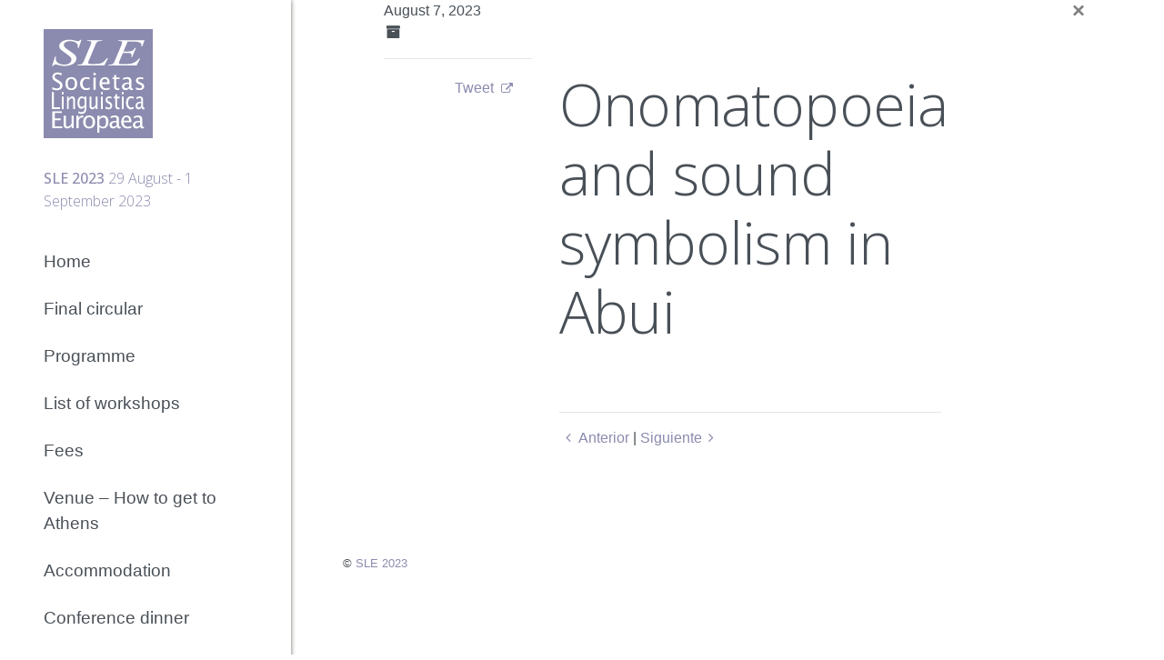

--- FILE ---
content_type: text/html; charset=UTF-8
request_url: https://societaslinguistica.eu/sle2023/schedule-item/onomatopoeia-and-sound-symbolism-in-abui/
body_size: 7312
content:
<!doctype html>
<html lang="en-US">
<head>
	<meta charset="UTF-8">
	<meta name="viewport" content="width=device-width, initial-scale=1">
	<link rel="profile" href="http://gmpg.org/xfn/11">

	<meta name='robots' content='index, follow, max-image-preview:large, max-snippet:-1, max-video-preview:-1' />

	<!-- This site is optimized with the Yoast SEO plugin v23.1 - https://yoast.com/wordpress/plugins/seo/ -->
	<title>Onomatopoeia and sound symbolism in Abui - SLE 2023</title>
	<link rel="canonical" href="https://societaslinguistica.eu/sle2023/schedule-item/onomatopoeia-and-sound-symbolism-in-abui/" />
	<meta property="og:locale" content="en_US" />
	<meta property="og:type" content="article" />
	<meta property="og:title" content="Onomatopoeia and sound symbolism in Abui - SLE 2023" />
	<meta property="og:url" content="https://societaslinguistica.eu/sle2023/schedule-item/onomatopoeia-and-sound-symbolism-in-abui/" />
	<meta property="og:site_name" content="SLE 2023" />
	<meta name="twitter:card" content="summary_large_image" />
	<script type="application/ld+json" class="yoast-schema-graph">{"@context":"https://schema.org","@graph":[{"@type":"WebPage","@id":"https://societaslinguistica.eu/sle2023/schedule-item/onomatopoeia-and-sound-symbolism-in-abui/","url":"https://societaslinguistica.eu/sle2023/schedule-item/onomatopoeia-and-sound-symbolism-in-abui/","name":"Onomatopoeia and sound symbolism in Abui - SLE 2023","isPartOf":{"@id":"https://societaslinguistica.eu/sle2023/#website"},"datePublished":"2023-08-07T16:30:25+00:00","dateModified":"2023-08-07T16:30:25+00:00","breadcrumb":{"@id":"https://societaslinguistica.eu/sle2023/schedule-item/onomatopoeia-and-sound-symbolism-in-abui/#breadcrumb"},"inLanguage":"en-US","potentialAction":[{"@type":"ReadAction","target":["https://societaslinguistica.eu/sle2023/schedule-item/onomatopoeia-and-sound-symbolism-in-abui/"]}]},{"@type":"BreadcrumbList","@id":"https://societaslinguistica.eu/sle2023/schedule-item/onomatopoeia-and-sound-symbolism-in-abui/#breadcrumb","itemListElement":[{"@type":"ListItem","position":1,"name":"Home","item":"https://societaslinguistica.eu/sle2023/"},{"@type":"ListItem","position":2,"name":"Onomatopoeia and sound symbolism in Abui"}]},{"@type":"WebSite","@id":"https://societaslinguistica.eu/sle2023/#website","url":"https://societaslinguistica.eu/sle2023/","name":"SLE 2023","description":"29 August - 1 September 2023","publisher":{"@id":"https://societaslinguistica.eu/sle2023/#organization"},"potentialAction":[{"@type":"SearchAction","target":{"@type":"EntryPoint","urlTemplate":"https://societaslinguistica.eu/sle2023/?s={search_term_string}"},"query-input":"required name=search_term_string"}],"inLanguage":"en-US"},{"@type":"Organization","@id":"https://societaslinguistica.eu/sle2023/#organization","name":"Societas Linguistica Europaea","url":"https://societaslinguistica.eu/sle2023/","logo":{"@type":"ImageObject","inLanguage":"en-US","@id":"https://societaslinguistica.eu/sle2023/#/schema/logo/image/","url":"https://societaslinguistica.eu/sle2023/wp-content/uploads/sites/4/2021/12/SLE-logo.png","contentUrl":"https://societaslinguistica.eu/sle2023/wp-content/uploads/sites/4/2021/12/SLE-logo.png","width":242,"height":242,"caption":"Societas Linguistica Europaea"},"image":{"@id":"https://societaslinguistica.eu/sle2023/#/schema/logo/image/"}}]}</script>
	<!-- / Yoast SEO plugin. -->


<link rel='dns-prefetch' href='//fonts.googleapis.com' />
<link rel="alternate" type="application/rss+xml" title="SLE 2023 &raquo; Feed" href="https://societaslinguistica.eu/sle2023/feed/"/>
<script type="text/javascript">
/* <![CDATA[ */
window._wpemojiSettings = {"baseUrl":"https:\/\/s.w.org\/images\/core\/emoji\/15.0.3\/72x72\/","ext":".png","svgUrl":"https:\/\/s.w.org\/images\/core\/emoji\/15.0.3\/svg\/","svgExt":".svg","source":{"concatemoji":"https:\/\/societaslinguistica.eu\/sle2023\/wp-includes\/js\/wp-emoji-release.min.js?ver=6.6.4"}};
/*! This file is auto-generated */
!function(i,n){var o,s,e;function c(e){try{var t={supportTests:e,timestamp:(new Date).valueOf()};sessionStorage.setItem(o,JSON.stringify(t))}catch(e){}}function p(e,t,n){e.clearRect(0,0,e.canvas.width,e.canvas.height),e.fillText(t,0,0);var t=new Uint32Array(e.getImageData(0,0,e.canvas.width,e.canvas.height).data),r=(e.clearRect(0,0,e.canvas.width,e.canvas.height),e.fillText(n,0,0),new Uint32Array(e.getImageData(0,0,e.canvas.width,e.canvas.height).data));return t.every(function(e,t){return e===r[t]})}function u(e,t,n){switch(t){case"flag":return n(e,"\ud83c\udff3\ufe0f\u200d\u26a7\ufe0f","\ud83c\udff3\ufe0f\u200b\u26a7\ufe0f")?!1:!n(e,"\ud83c\uddfa\ud83c\uddf3","\ud83c\uddfa\u200b\ud83c\uddf3")&&!n(e,"\ud83c\udff4\udb40\udc67\udb40\udc62\udb40\udc65\udb40\udc6e\udb40\udc67\udb40\udc7f","\ud83c\udff4\u200b\udb40\udc67\u200b\udb40\udc62\u200b\udb40\udc65\u200b\udb40\udc6e\u200b\udb40\udc67\u200b\udb40\udc7f");case"emoji":return!n(e,"\ud83d\udc26\u200d\u2b1b","\ud83d\udc26\u200b\u2b1b")}return!1}function f(e,t,n){var r="undefined"!=typeof WorkerGlobalScope&&self instanceof WorkerGlobalScope?new OffscreenCanvas(300,150):i.createElement("canvas"),a=r.getContext("2d",{willReadFrequently:!0}),o=(a.textBaseline="top",a.font="600 32px Arial",{});return e.forEach(function(e){o[e]=t(a,e,n)}),o}function t(e){var t=i.createElement("script");t.src=e,t.defer=!0,i.head.appendChild(t)}"undefined"!=typeof Promise&&(o="wpEmojiSettingsSupports",s=["flag","emoji"],n.supports={everything:!0,everythingExceptFlag:!0},e=new Promise(function(e){i.addEventListener("DOMContentLoaded",e,{once:!0})}),new Promise(function(t){var n=function(){try{var e=JSON.parse(sessionStorage.getItem(o));if("object"==typeof e&&"number"==typeof e.timestamp&&(new Date).valueOf()<e.timestamp+604800&&"object"==typeof e.supportTests)return e.supportTests}catch(e){}return null}();if(!n){if("undefined"!=typeof Worker&&"undefined"!=typeof OffscreenCanvas&&"undefined"!=typeof URL&&URL.createObjectURL&&"undefined"!=typeof Blob)try{var e="postMessage("+f.toString()+"("+[JSON.stringify(s),u.toString(),p.toString()].join(",")+"));",r=new Blob([e],{type:"text/javascript"}),a=new Worker(URL.createObjectURL(r),{name:"wpTestEmojiSupports"});return void(a.onmessage=function(e){c(n=e.data),a.terminate(),t(n)})}catch(e){}c(n=f(s,u,p))}t(n)}).then(function(e){for(var t in e)n.supports[t]=e[t],n.supports.everything=n.supports.everything&&n.supports[t],"flag"!==t&&(n.supports.everythingExceptFlag=n.supports.everythingExceptFlag&&n.supports[t]);n.supports.everythingExceptFlag=n.supports.everythingExceptFlag&&!n.supports.flag,n.DOMReady=!1,n.readyCallback=function(){n.DOMReady=!0}}).then(function(){return e}).then(function(){var e;n.supports.everything||(n.readyCallback(),(e=n.source||{}).concatemoji?t(e.concatemoji):e.wpemoji&&e.twemoji&&(t(e.twemoji),t(e.wpemoji)))}))}((window,document),window._wpemojiSettings);
/* ]]> */
</script>
<style id='wp-emoji-styles-inline-css' type='text/css'>

	img.wp-smiley, img.emoji {
		display: inline !important;
		border: none !important;
		box-shadow: none !important;
		height: 1em !important;
		width: 1em !important;
		margin: 0 0.07em !important;
		vertical-align: -0.1em !important;
		background: none !important;
		padding: 0 !important;
	}
</style>
<link rel='stylesheet' id='wp-block-library-css' href='https://societaslinguistica.eu/sle2023/wp-includes/css/dist/block-library/style.min.css?ver=6.6.4' type='text/css' media='all' />
<style id='safe-svg-svg-icon-style-inline-css' type='text/css'>
.safe-svg-cover{text-align:center}.safe-svg-cover .safe-svg-inside{display:inline-block;max-width:100%}.safe-svg-cover svg{height:100%;max-height:100%;max-width:100%;width:100%}

</style>
<style id='classic-theme-styles-inline-css' type='text/css'>
/*! This file is auto-generated */
.wp-block-button__link{color:#fff;background-color:#32373c;border-radius:9999px;box-shadow:none;text-decoration:none;padding:calc(.667em + 2px) calc(1.333em + 2px);font-size:1.125em}.wp-block-file__button{background:#32373c;color:#fff;text-decoration:none}
</style>
<style id='global-styles-inline-css' type='text/css'>
:root{--wp--preset--aspect-ratio--square: 1;--wp--preset--aspect-ratio--4-3: 4/3;--wp--preset--aspect-ratio--3-4: 3/4;--wp--preset--aspect-ratio--3-2: 3/2;--wp--preset--aspect-ratio--2-3: 2/3;--wp--preset--aspect-ratio--16-9: 16/9;--wp--preset--aspect-ratio--9-16: 9/16;--wp--preset--color--black: #000000;--wp--preset--color--cyan-bluish-gray: #abb8c3;--wp--preset--color--white: #ffffff;--wp--preset--color--pale-pink: #f78da7;--wp--preset--color--vivid-red: #cf2e2e;--wp--preset--color--luminous-vivid-orange: #ff6900;--wp--preset--color--luminous-vivid-amber: #fcb900;--wp--preset--color--light-green-cyan: #7bdcb5;--wp--preset--color--vivid-green-cyan: #00d084;--wp--preset--color--pale-cyan-blue: #8ed1fc;--wp--preset--color--vivid-cyan-blue: #0693e3;--wp--preset--color--vivid-purple: #9b51e0;--wp--preset--color--grey-extra-light: #e9ecef;--wp--preset--color--grey-light: #dee2e6;--wp--preset--color--grey: #686963;--wp--preset--color--grey-dark: #555550;--wp--preset--color--text-color: #495057;--wp--preset--color--purple: #8b8baf;--wp--preset--color--purple-dark: #74749f;--wp--preset--color--green: #53917e;--wp--preset--color--blue-light: #accbe1;--wp--preset--gradient--vivid-cyan-blue-to-vivid-purple: linear-gradient(135deg,rgba(6,147,227,1) 0%,rgb(155,81,224) 100%);--wp--preset--gradient--light-green-cyan-to-vivid-green-cyan: linear-gradient(135deg,rgb(122,220,180) 0%,rgb(0,208,130) 100%);--wp--preset--gradient--luminous-vivid-amber-to-luminous-vivid-orange: linear-gradient(135deg,rgba(252,185,0,1) 0%,rgba(255,105,0,1) 100%);--wp--preset--gradient--luminous-vivid-orange-to-vivid-red: linear-gradient(135deg,rgba(255,105,0,1) 0%,rgb(207,46,46) 100%);--wp--preset--gradient--very-light-gray-to-cyan-bluish-gray: linear-gradient(135deg,rgb(238,238,238) 0%,rgb(169,184,195) 100%);--wp--preset--gradient--cool-to-warm-spectrum: linear-gradient(135deg,rgb(74,234,220) 0%,rgb(151,120,209) 20%,rgb(207,42,186) 40%,rgb(238,44,130) 60%,rgb(251,105,98) 80%,rgb(254,248,76) 100%);--wp--preset--gradient--blush-light-purple: linear-gradient(135deg,rgb(255,206,236) 0%,rgb(152,150,240) 100%);--wp--preset--gradient--blush-bordeaux: linear-gradient(135deg,rgb(254,205,165) 0%,rgb(254,45,45) 50%,rgb(107,0,62) 100%);--wp--preset--gradient--luminous-dusk: linear-gradient(135deg,rgb(255,203,112) 0%,rgb(199,81,192) 50%,rgb(65,88,208) 100%);--wp--preset--gradient--pale-ocean: linear-gradient(135deg,rgb(255,245,203) 0%,rgb(182,227,212) 50%,rgb(51,167,181) 100%);--wp--preset--gradient--electric-grass: linear-gradient(135deg,rgb(202,248,128) 0%,rgb(113,206,126) 100%);--wp--preset--gradient--midnight: linear-gradient(135deg,rgb(2,3,129) 0%,rgb(40,116,252) 100%);--wp--preset--font-size--small: 14px;--wp--preset--font-size--medium: 20px;--wp--preset--font-size--large: 28px;--wp--preset--font-size--x-large: 42px;--wp--preset--font-size--xsmall: 12.8px;--wp--preset--font-size--normal: 16px;--wp--preset--font-size--xlarge: 34px;--wp--preset--spacing--20: 0.44rem;--wp--preset--spacing--30: 0.67rem;--wp--preset--spacing--40: 1rem;--wp--preset--spacing--50: 1.5rem;--wp--preset--spacing--60: 2.25rem;--wp--preset--spacing--70: 3.38rem;--wp--preset--spacing--80: 5.06rem;--wp--preset--shadow--natural: 6px 6px 9px rgba(0, 0, 0, 0.2);--wp--preset--shadow--deep: 12px 12px 50px rgba(0, 0, 0, 0.4);--wp--preset--shadow--sharp: 6px 6px 0px rgba(0, 0, 0, 0.2);--wp--preset--shadow--outlined: 6px 6px 0px -3px rgba(255, 255, 255, 1), 6px 6px rgba(0, 0, 0, 1);--wp--preset--shadow--crisp: 6px 6px 0px rgba(0, 0, 0, 1);}:where(.is-layout-flex){gap: 0.5em;}:where(.is-layout-grid){gap: 0.5em;}body .is-layout-flex{display: flex;}.is-layout-flex{flex-wrap: wrap;align-items: center;}.is-layout-flex > :is(*, div){margin: 0;}body .is-layout-grid{display: grid;}.is-layout-grid > :is(*, div){margin: 0;}:where(.wp-block-columns.is-layout-flex){gap: 2em;}:where(.wp-block-columns.is-layout-grid){gap: 2em;}:where(.wp-block-post-template.is-layout-flex){gap: 1.25em;}:where(.wp-block-post-template.is-layout-grid){gap: 1.25em;}.has-black-color{color: var(--wp--preset--color--black) !important;}.has-cyan-bluish-gray-color{color: var(--wp--preset--color--cyan-bluish-gray) !important;}.has-white-color{color: var(--wp--preset--color--white) !important;}.has-pale-pink-color{color: var(--wp--preset--color--pale-pink) !important;}.has-vivid-red-color{color: var(--wp--preset--color--vivid-red) !important;}.has-luminous-vivid-orange-color{color: var(--wp--preset--color--luminous-vivid-orange) !important;}.has-luminous-vivid-amber-color{color: var(--wp--preset--color--luminous-vivid-amber) !important;}.has-light-green-cyan-color{color: var(--wp--preset--color--light-green-cyan) !important;}.has-vivid-green-cyan-color{color: var(--wp--preset--color--vivid-green-cyan) !important;}.has-pale-cyan-blue-color{color: var(--wp--preset--color--pale-cyan-blue) !important;}.has-vivid-cyan-blue-color{color: var(--wp--preset--color--vivid-cyan-blue) !important;}.has-vivid-purple-color{color: var(--wp--preset--color--vivid-purple) !important;}.has-black-background-color{background-color: var(--wp--preset--color--black) !important;}.has-cyan-bluish-gray-background-color{background-color: var(--wp--preset--color--cyan-bluish-gray) !important;}.has-white-background-color{background-color: var(--wp--preset--color--white) !important;}.has-pale-pink-background-color{background-color: var(--wp--preset--color--pale-pink) !important;}.has-vivid-red-background-color{background-color: var(--wp--preset--color--vivid-red) !important;}.has-luminous-vivid-orange-background-color{background-color: var(--wp--preset--color--luminous-vivid-orange) !important;}.has-luminous-vivid-amber-background-color{background-color: var(--wp--preset--color--luminous-vivid-amber) !important;}.has-light-green-cyan-background-color{background-color: var(--wp--preset--color--light-green-cyan) !important;}.has-vivid-green-cyan-background-color{background-color: var(--wp--preset--color--vivid-green-cyan) !important;}.has-pale-cyan-blue-background-color{background-color: var(--wp--preset--color--pale-cyan-blue) !important;}.has-vivid-cyan-blue-background-color{background-color: var(--wp--preset--color--vivid-cyan-blue) !important;}.has-vivid-purple-background-color{background-color: var(--wp--preset--color--vivid-purple) !important;}.has-black-border-color{border-color: var(--wp--preset--color--black) !important;}.has-cyan-bluish-gray-border-color{border-color: var(--wp--preset--color--cyan-bluish-gray) !important;}.has-white-border-color{border-color: var(--wp--preset--color--white) !important;}.has-pale-pink-border-color{border-color: var(--wp--preset--color--pale-pink) !important;}.has-vivid-red-border-color{border-color: var(--wp--preset--color--vivid-red) !important;}.has-luminous-vivid-orange-border-color{border-color: var(--wp--preset--color--luminous-vivid-orange) !important;}.has-luminous-vivid-amber-border-color{border-color: var(--wp--preset--color--luminous-vivid-amber) !important;}.has-light-green-cyan-border-color{border-color: var(--wp--preset--color--light-green-cyan) !important;}.has-vivid-green-cyan-border-color{border-color: var(--wp--preset--color--vivid-green-cyan) !important;}.has-pale-cyan-blue-border-color{border-color: var(--wp--preset--color--pale-cyan-blue) !important;}.has-vivid-cyan-blue-border-color{border-color: var(--wp--preset--color--vivid-cyan-blue) !important;}.has-vivid-purple-border-color{border-color: var(--wp--preset--color--vivid-purple) !important;}.has-vivid-cyan-blue-to-vivid-purple-gradient-background{background: var(--wp--preset--gradient--vivid-cyan-blue-to-vivid-purple) !important;}.has-light-green-cyan-to-vivid-green-cyan-gradient-background{background: var(--wp--preset--gradient--light-green-cyan-to-vivid-green-cyan) !important;}.has-luminous-vivid-amber-to-luminous-vivid-orange-gradient-background{background: var(--wp--preset--gradient--luminous-vivid-amber-to-luminous-vivid-orange) !important;}.has-luminous-vivid-orange-to-vivid-red-gradient-background{background: var(--wp--preset--gradient--luminous-vivid-orange-to-vivid-red) !important;}.has-very-light-gray-to-cyan-bluish-gray-gradient-background{background: var(--wp--preset--gradient--very-light-gray-to-cyan-bluish-gray) !important;}.has-cool-to-warm-spectrum-gradient-background{background: var(--wp--preset--gradient--cool-to-warm-spectrum) !important;}.has-blush-light-purple-gradient-background{background: var(--wp--preset--gradient--blush-light-purple) !important;}.has-blush-bordeaux-gradient-background{background: var(--wp--preset--gradient--blush-bordeaux) !important;}.has-luminous-dusk-gradient-background{background: var(--wp--preset--gradient--luminous-dusk) !important;}.has-pale-ocean-gradient-background{background: var(--wp--preset--gradient--pale-ocean) !important;}.has-electric-grass-gradient-background{background: var(--wp--preset--gradient--electric-grass) !important;}.has-midnight-gradient-background{background: var(--wp--preset--gradient--midnight) !important;}.has-small-font-size{font-size: var(--wp--preset--font-size--small) !important;}.has-medium-font-size{font-size: var(--wp--preset--font-size--medium) !important;}.has-large-font-size{font-size: var(--wp--preset--font-size--large) !important;}.has-x-large-font-size{font-size: var(--wp--preset--font-size--x-large) !important;}
:where(.wp-block-post-template.is-layout-flex){gap: 1.25em;}:where(.wp-block-post-template.is-layout-grid){gap: 1.25em;}
:where(.wp-block-columns.is-layout-flex){gap: 2em;}:where(.wp-block-columns.is-layout-grid){gap: 2em;}
:root :where(.wp-block-pullquote){font-size: 1.5em;line-height: 1.6;}
</style>
<link rel='stylesheet' id='cptch_stylesheet-css' href='https://societaslinguistica.eu/sle2023/wp-content/plugins/captcha-bws/css/front_end_style.css?ver=5.2.2' type='text/css' media='all' />
<link rel='stylesheet' id='dashicons-css' href='https://societaslinguistica.eu/sle2023/wp-includes/css/dashicons.min.css?ver=6.6.4' type='text/css' media='all' />
<link rel='stylesheet' id='cptch_desktop_style-css' href='https://societaslinguistica.eu/sle2023/wp-content/plugins/captcha-bws/css/desktop_style.css?ver=5.2.2' type='text/css' media='all' />
<link rel='stylesheet' id='if-menu-site-css-css' href='https://societaslinguistica.eu/sle2023/wp-content/plugins/if-menu/assets/if-menu-site.css?ver=6.6.4' type='text/css' media='all' />
<link rel='stylesheet' id='app-css' href='https://societaslinguistica.eu/sle2023/wp-content/themes/sleconference/css/app.css?ver=1639317735' type='text/css' media='all' />
<link rel='stylesheet' id='sleconference-css' href='https://societaslinguistica.eu/sle2023/wp-content/themes/sleconference/css/sleconference.css?ver=1660905289' type='text/css' media='all' />
<link rel='stylesheet' id='fontawesome-css' href='https://societaslinguistica.eu/sle2023/wp-content/themes/sleconference/font-awesome/css/font-awesome.min.css?ver=6.6.4' type='text/css' media='all' />
<link rel='stylesheet' id='slick-slider-css' href='https://societaslinguistica.eu/sle2023/wp-content/themes/sleconference/slick/slick.min.css?ver=6.6.4' type='text/css' media='all' />
<link rel='stylesheet' id='google-css' href='https://fonts.googleapis.com/css?family=Open+Sans:300,400,500,700' type='text/css' media='all' />
<script type="text/javascript" src="https://societaslinguistica.eu/sle2023/wp-includes/js/jquery/jquery.min.js?ver=3.7.1" id="jquery-core-js"></script>
<script type="text/javascript" src="https://societaslinguistica.eu/sle2023/wp-includes/js/jquery/jquery-migrate.min.js?ver=3.4.1" id="jquery-migrate-js"></script>
<link rel="https://api.w.org/" href="https://societaslinguistica.eu/sle2023/wp-json/" /><link rel="alternate" title="JSON" type="application/json" href="https://societaslinguistica.eu/sle2023/wp-json/wp/v2/schedule_item/4372" /><link rel="EditURI" type="application/rsd+xml" title="RSD" href="https://societaslinguistica.eu/sle2023/xmlrpc.php?rsd" />
<link rel='shortlink' href='https://societaslinguistica.eu/sle2023/?p=4372' />
<link rel="alternate" title="oEmbed (JSON)" type="application/json+oembed" href="https://societaslinguistica.eu/sle2023/wp-json/oembed/1.0/embed?url=https%3A%2F%2Fsocietaslinguistica.eu%2Fsle2023%2Fschedule-item%2Fonomatopoeia-and-sound-symbolism-in-abui%2F" />
<link rel="alternate" title="oEmbed (XML)" type="text/xml+oembed" href="https://societaslinguistica.eu/sle2023/wp-json/oembed/1.0/embed?url=https%3A%2F%2Fsocietaslinguistica.eu%2Fsle2023%2Fschedule-item%2Fonomatopoeia-and-sound-symbolism-in-abui%2F&#038;format=xml" />
		<link rel="manifest" href="https://societaslinguistica.eu/sle2023/wp-json/wp/v2/web-app-manifest">
					<meta name="theme-color" content="#ffffff">
								<meta name="apple-mobile-web-app-capable" content="yes">
				<meta name="mobile-web-app-capable" content="yes">

				<link rel="apple-touch-startup-image" href="https://societaslinguistica.eu/sle2023/wp-content/uploads/sites/4/2021/12/cropped-SLE-logo.png">

				<meta name="apple-mobile-web-app-title" content="SLE 2023">
		<meta name="application-name" content="SLE 2023">
		<link rel="icon" href="https://societaslinguistica.eu/sle2023/wp-content/uploads/sites/4/2021/12/cropped-SLE-logo-170x170.png" sizes="32x32" />
<link rel="icon" href="https://societaslinguistica.eu/sle2023/wp-content/uploads/sites/4/2021/12/cropped-SLE-logo.png" sizes="192x192" />
<link rel="apple-touch-icon" href="https://societaslinguistica.eu/sle2023/wp-content/uploads/sites/4/2021/12/cropped-SLE-logo.png" />
<meta name="msapplication-TileImage" content="https://societaslinguistica.eu/sle2023/wp-content/uploads/sites/4/2021/12/cropped-SLE-logo.png" />

</head>

<body class="schedule_item-template-default single single-schedule_item postid-4372 wp-custom-logo">
<div id="page" class="site">
	<a class="skip-link screen-reader-text" href="#content">Skip to content</a>

	<header id="masthead" class="site-header">
		<nav class="navbar navbar-expand-md navbar-dark navbar-light-md py-0">
			<div class="container">
				<div class="navbar-branding">
					<a class="navbar-branding__link" href="https://societaslinguistica.eu/sle2023/">
						<div class="navbar-brand">
							<img src="https://societaslinguistica.eu/sle2023/wp-content/themes/sleconference/img/SLE-logo.svg" alt="Cuatroochenta">
						</div>
						<div class="navbar-title">
							<span class="navbar-title__title">SLE 2023</span>
							<span class="navbar-title__desc">29 August - 1 September 2023</span>
						</div>
					</a>
				</div>
				

				<button class="navbar-toggler" type="button" data-toggle="collapse" data-target="#navbarNavDropdown" aria-controls="navbarNavDropdown" aria-expanded="false" aria-label="Toggle navigation">
					<span class="navbar-toggler-icon"></span>
				</button>
			</div>
			<div class="container">
				<div class="collapse navbar-collapse" id="navbarNavDropdown">
					<ul id="menu-main-navigation" class="navbar-nav ml-auto mt-2 mt-lg-0 "><li  id="menu-item-39" class="menu-item menu-item-type-custom menu-item-object-custom menu-item-home nav-item nav-item-39"><a href="https://societaslinguistica.eu/sle2023/" class="nav-link">Home</a></li>
<li  id="menu-item-887" class="menu-item menu-item-type-post_type menu-item-object-page nav-item nav-item-887"><a href="https://societaslinguistica.eu/sle2023/final-circular/" class="nav-link">Final circular</a></li>
<li  id="menu-item-752" class="menu-item menu-item-type-post_type menu-item-object-page nav-item nav-item-752"><a href="https://societaslinguistica.eu/sle2023/programme/" class="nav-link">Programme</a></li>
<li  id="menu-item-536" class="menu-item menu-item-type-post_type menu-item-object-page nav-item nav-item-536"><a href="https://societaslinguistica.eu/sle2023/workshops/" class="nav-link">List of workshops</a></li>
<li  id="menu-item-751" class="menu-item menu-item-type-post_type menu-item-object-page nav-item nav-item-751"><a href="https://societaslinguistica.eu/sle2023/sle-2023-fees/" class="nav-link">Fees</a></li>
<li  id="menu-item-442" class="menu-item menu-item-type-post_type menu-item-object-page nav-item nav-item-442"><a href="https://societaslinguistica.eu/sle2023/third-call-for-papers/" class="nav-link">Venue – How to get to Athens</a></li>
<li  id="menu-item-587" class="menu-item menu-item-type-post_type menu-item-object-page nav-item nav-item-587"><a href="https://societaslinguistica.eu/sle2023/housing/" class="nav-link">Accommodation</a></li>
<li  id="menu-item-821" class="menu-item menu-item-type-post_type menu-item-object-page nav-item nav-item-821"><a href="https://societaslinguistica.eu/sle2023/conference-dinner/" class="nav-link">Conference dinner</a></li>
<li  id="menu-item-440" class="menu-item menu-item-type-post_type menu-item-object-page nav-item nav-item-440"><a href="https://societaslinguistica.eu/sle2023/committees/" class="nav-link">Committees</a></li>
<li  id="menu-item-769" class="menu-item menu-item-type-post_type menu-item-object-page nav-item nav-item-769"><a href="https://societaslinguistica.eu/sle2023/excursions/" class="nav-link">Post-conference excursions</a></li>
<li  id="menu-item-147" class="menu-item menu-item-type-post_type menu-item-object-page nav-item nav-item-147"><a href="https://societaslinguistica.eu/sle2023/important-dates/" class="nav-link">Important dates</a></li>
<li  id="menu-item-476" class="menu-item menu-item-type-post_type menu-item-object-page nav-item nav-item-476"><a href="https://societaslinguistica.eu/sle2023/sle-annual-meetings-frequently-asked-questions-faq/" class="nav-link">Frequently Asked Questions (FAQ)</a></li>
<li  id="menu-item-439" class="menu-item menu-item-type-post_type menu-item-object-page nav-item nav-item-439"><a href="https://societaslinguistica.eu/sle2023/how-to-write-a-good-abstract/" class="nav-link">How to write a good abstract</a></li>
<li  id="menu-item-229" class="menu-item menu-item-type-custom menu-item-object-custom nav-item nav-item-229"><a href="https://societaslinguistica.eu" class="nav-link">SLE Homepage</a></li>
</ul>					<!-- 
<form class="form-inline  my-2 my-lg-0" role="search" method="get" id="searchform" action="https://societaslinguistica.eu/sle2023/">
	<input class="form-control mr-sm-2" type="text" value="" placeholder="Search..." name="s" id="s">
	<button type="submit" id="searchsubmit" value="" class="btn btn-outline-light my-2 my-sm-0"><i class="fa fa-search"></i></button>
</form>
 -->
				</div>
			</div>
		</nav>

	</header><!-- #masthead -->

	<div id="content" class="site-content">


	<article id="post-4372" class="post-4372 schedule_item type-schedule_item status-publish hentry">

		<div class="container inside-content">
			<a href="https://societaslinguistica.eu/sle2023" class="close" aria-label="Close" title="Home">
				<span aria-hidden="true">&times;</span>
			</a>
		    <div class="row">
				<aside class="col-md-3">

					<div class="entry-meta-single">
						<div class="post-meta">
							<div class="entry-date">August 7, 2023</div>

							<div class="author">								<a href="https://societaslinguistica.eu/sle2023/author/"><strong></strong></a></div>

							<div class="entry-categories"><strong><i class="fa fa-archive fa-fw" aria-hidden="true"></i> </strong> </div>
						</div>
						<hr>
						<span class="facebook-btn">
							<iframe src="https://www.facebook.com/plugins/like.php?href=https%3A%2F%2Fsocietaslinguistica.eu%2Fsle2023%2Fschedule-item%2Fonomatopoeia-and-sound-symbolism-in-abui%2F&width=74&layout=button_count&action=like&size=small&show_faces=false&share=false&height=21&appId" width="74" height="21" style="border:none;overflow:hidden" scrolling="no" frameborder="0" allowTransparency="true"></iframe>

						</span>

						<span class="twitter-btn"><script src="http://platform.twitter.com/widgets.js" type="text/javascript"></script>
						<a href="http://twitter.com/share" class="twitter-share-button" data-url="https://societaslinguistica.eu/sle2023/schedule-item/onomatopoeia-and-sound-symbolism-in-abui/" data-text="Onomatopoeia and sound symbolism in Abui" data-count="horizontal">Tweet</a>
						</span>

					</div>
				</aside>
		        <div class="col-md-7">

					<div id="primary" class="content-area">
						<main id="main" class="site-main">
							<header class="entry-header">
								<h1 class="entry-title">Onomatopoeia and sound symbolism in Abui</h1>							</header><!-- .entry-header -->

							
							
							<div class="entry-content">
								
								<hr>

								<div class="blog-navigation">
																			<a href="https://societaslinguistica.eu/sle2023/schedule-item/re-examining-the-proposed-genetic-relationships-of-panoan-and-tacanan/" rel="next"><i class="fa fa-angle-left fa-fw" aria-hidden="true"></i>Anterior</a>										  <span class="nav-sep"> | </span> 																		  										<a href="https://societaslinguistica.eu/sle2023/schedule-item/instrument-prefixes-in-south-america-bora-muinane-cahuapanan-and-beyond/" rel="prev">Siguiente<i class="fa fa-angle-right fa-fw" aria-hidden="true"></i></a>																	</div>
							</div><!-- .entry-content -->

							
						</main><!-- #main -->
					</div><!-- #primary -->
		        </div>
		    </div>
		</div>
	</article>




		<div class="">
			<div class="row">
				<div class="">
				<footer id="colophon" class="site-footer">
					<div class="site-info">
						<p class="small">&copy; <a href="https://societaslinguistica.eu/sle2023/">SLE 2023</a></p>
					</div><!-- .site-info -->
				</footer><!-- #colophon -->
				</div>
			</div>
		</div>

	</div><!-- #content -->
	

</div><!-- #page -->



	<script type="module">
		import { Workbox } from "https:\/\/societaslinguistica.eu\/sle2023\/wp-content\/plugins\/pwa\/wp-includes\/js\/workbox-v7.0.0\/workbox-window.prod.js";

		if ( 'serviceWorker' in navigator ) {
			window.wp = window.wp || {};
			window.wp.serviceWorkerWindow = new Workbox(
				"https:\/\/societaslinguistica.eu\/sle2023\/wp.serviceworker",
				{"scope":"\/sle2023\/"}			);
			window.wp.serviceWorkerWindow.register();
		}
	</script>
	<script type="text/javascript" src="https://societaslinguistica.eu/sle2023/wp-content/themes/sleconference/js/bootstrap.bundle.min.js?ver=6.6.4#asyncload" id="bootstrap-popper-js"></script>
<script type="text/javascript" src="https://societaslinguistica.eu/sle2023/wp-content/themes/sleconference/slick/slick.min.js?ver=6.6.4#asyncload" id="slick-slider-js"></script>
<script type="text/javascript" id="cuatroochenta-app-js-extra">
/* <![CDATA[ */
var MyAjax = {"url":"https:\/\/societaslinguistica.eu\/sle2023\/wp-admin\/admin-ajax.php","nonce":"8691b3b520"};
/* ]]> */
</script>
<script type="text/javascript" src="https://societaslinguistica.eu/sle2023/wp-content/themes/sleconference/js/app.min.js?v=1.0&amp;ver=6.6.4#asyncload" id="cuatroochenta-app-js"></script>
<script type="text/javascript" src="https://societaslinguistica.eu/sle2023/wp-content/themes/sleconference/js/navigation.js?ver=6.6.4#asyncload" id="cuatroochenta-navigation-js"></script>
<script type="text/javascript" src="https://societaslinguistica.eu/sle2023/wp-content/themes/sleconference/js/skip-link-focus-fix.js?ver=6.6.4#asyncload" id="cuatroochenta-skip-link-focus-fix-js"></script>

</body>
</html>


--- FILE ---
content_type: text/css
request_url: https://societaslinguistica.eu/sle2023/wp-content/themes/sleconference/css/sleconference.css?ver=1660905289
body_size: 3317
content:
/*
 * Custom styles for the Conference Subsite theme
 * Enqueued after the app.css from the original theme. 
 *
*/

:root {
	--black: #000000;
	--white: #FFFFFF;
	--purple: #8b8baf;
	--purple-dark: #74749f;
	--grey-extra-light: #e9ecef;
	--grey-light: #dee2e6;
	--border-color: var(--grey-light);
	--grey: #686963;
	--button-color: var(--grey);
	--grey-dark: #555550;
	--button-color-hover: var(--grey-dark);
	--text-color: #495057;
	--txt-color: var(--text-color);
	--green: #53917e;
	--blue-light: #accbe1;
	--bg-color: #FFFFFF;

	--ver-spacing-s: 1rem;
	--ver-spacing-m: 2rem;
	--ver-spacing-l: 3rem;

	--hor-spacing-fullwidth: calc(var(--ver-spacing-l)*1);
	--hor-spacing-fullwidth-neg: calc(var(--ver-spacing-l)*-1);
}

html {
	/* overflow-x: hidden; */
	max-width: 100%;
	-webkit-scroll-behavior: smooth;
	scroll-behavior: smooth;
}
html:focus-within {
	scroll-behavior: smooth;
}
html, body {
	overflow-x: hidden;
	overflow-y: initial;
	/* height: 100vh; */
	margin: 0;
	position: relative;
}

a,
a * {
	transition: all 100ms linear;
}

ul {
	margin-left: var(--ver-spacing-m);
}
ol {
	margin-left: var(--ver-spacing-m);
}

a:not([href*='societaslinguistica.test']):not([href*='societaslinguistica.eu']):not([href*='sle2022.wpengine.com']):not([href*='mailto:']):not([href^='#']):not([href^='/']):after {
/* a[target="_blank"]:after { */
	font-family: 'FontAwesome';
	content: " \f08e";
	display: inline-block;
	font-size: 80%;
	padding-left: .5rem;
}



/* Gutenberg basics */
/* Typo */
.has-xsmall-font-size {
	font-size: 0.8rem;
}
.has-small-font-size,
figcaption {
	font-size: 0.875rem;
}
.has-normal-font-size {
	font-size: 1rem;
}
.has-medium-font-size {
	font-size: 1.25rem;
}
.has-large-font-size {
	font-size: 1.75rem;
	line-height: 1.3;
	font-weight: 300;
}
.has-xlarge-font-size {
	font-size: 2.125rem;
	line-height: 1.2;
	font-weight: 300;
}

h1 {
	margin-bottom: 0.8rem;
}
h2 {
	font-size: 2.125rem;
	font-weight: 500;
	margin-bottom: 0.8rem;
	margin-top: 2rem;
}
h3 {
	font-size: 1.5rem;
	font-weight: 500;
}
h4 {
	font-size: 1.25rem;
	font-weight: 500;
}
h5, h6 {
	font-family: inherit;
	font-weight: 500;
	letter-spacing: initial;
	font-size: 1rem;
}
h3, h4, h5, h6 {
	margin-top: 1.6rem;
}
h1, h2, h3, h4, h5, h6 {
	clear: both;
}

.navbar-title__title,
.navbar-title__desc,
blockquote,
.wp-block-verse,
cite,
.wp-block-quote,
.wp-block-quote p {
	font-family: "Open Sans","Helvetica Neue",Helvetica Roboto,Arial,sans-serif;
	font-weight: 300;
	font-style: normal !important;
	line-height: inherit;
	font-size: 1rem;
}
cite,
.wp-block-quote.is-large cite, .wp-block-quote.is-large footer,
.wp-block-quote.is-style-large cite, .wp-block-quote.is-style-large footer {
	font-size: 0.875rem;
}
.wp-block-preformatted {
	font-family: -apple-system,BlinkMacSystemFont,"Segoe UI",Roboto,"Helvetica Neue",Arial,sans-serif,"Apple Color Emoji","Segoe UI Emoji","Segoe UI Symbol";
	white-space: normal;
}




/* Colors */
.has-black-color {
	color: var(--black);
	--txt-color: var(--black);
}
.has-black-background-color {
	background-color: var(--black);
	--bg-color: var(--black);
}

.has-white-color {
	color: var(--white);
	--txt-color: var(--white);
}
.has-white-background-color {
	background-color: var(--white);
	--bg-color: var(--white);
}

.has-purple-color {
	color: var(--purple);
	--txt-color: var(--purple);
}
.has-purple-background-color {
	background-color: var(--purple);
	--bg-color: var(--purple);
}

.has-purple-dark-color {
	color: var(--purple-dark);
	--txt-color: var(--purple-dark);
}
.has-purple-dark-background-color {
	background-color: var(--purple-dark);
	--bg-color: var(--purple-dark);
}

.has-grey-extra-light-color {
	color: var(--grey-extra-light);
	--txt-color: var(--grey-extra-light);
}
.has-grey-extra-light-background-color {
	background-color: var(--grey-extra-light);
	--bg-color: var(--grey-extra-light);
}

.has-grey-light-color {
	color: var(--grey-light);
	--txt-color: var(--grey-light);
}
.has-grey-light-background-color {
	background-color: var(--grey-light);
	--bg-color: var(--grey-light);
}

.has-grey-color {
	color: var(--grey);
	--txt-color: var(--grey);
}
.has-grey-background-color {
	background-color: var(--grey);
	--bg-color: var(--grey);
}

.has-grey-dark-color {
	color: var(--grey-dark);
	--txt-color: var(--grey-dark);
}
.has-grey-dark-background-color {
	background-color: var(--grey-dark);
	--bg-color: var(--grey-dark);
}

.has-text-color-color {
	color: var(--text-color);
	--txt-color: var(--text-color);
}
.has-text-color-background-color {
	background-color: var(--text-color);
	--bg-color: var(--text-color);
}

.has-green-color {
	color: var(--green);
	--txt-color: var(--green);
}
.has-green-background-color {
	background-color: var(--green);
	--bg-color: var(--green);
}

.has-blue-light-color {
	color: var(--blue-light);
	--txt-color: var(--blue-light);
}
.has-blue-light-background-color {
	background-color: var(--blue-light);
	--bg-color: var(--blue-light);
}



/* Default blocks */
.wp-block-separator {
	/* margin-top: 2rem;
	margin-bottom: 2rem; */
	margin-top: var(--ver-spacing-l);
	margin-bottom: var(--ver-spacing-l);
	border-bottom: none;
	clear: both;
}
.wp-block-separator:not(.has-text-color):not(.has-background) {
	color: var(--border-color);
}

.wp-block-button__link,
.wp-block-file .wp-block-file__button {
	font-weight: 400;
	text-align: center;
	white-space: nowrap;
	vertical-align: middle;
	border: 2px solid transparent;
	border-color: var(--bg-color);
	padding: .375rem .75rem;
	font-size: 1rem;
	line-height: 1.5;
	border-radius: .25rem;
	transition: color .15s ease-in-out,background-color .15s ease-in-out,border-color .15s ease-in-out,box-shadow .15s ease-in-out;
}
.wp-block-file__button {

}
.wp-block-button__link:not(.has-text-color):not(.has-background),
.wp-block-file .wp-block-file__button {
	color: #fff;
	background-color: #8b8baf;
	border-color: #8b8baf;
}
.wp-block-button__link:not(.has-text-color) {
	--txt-color: #8b8baf; /* extra setting for hovers */
}
.is-style-outline > .wp-block-button__link,
.wp-block-button__link.is-style-outline {
	padding: .375rem .75rem;
	border: 2px solid var(--txt-color);
}
.is-style-outline > .wp-block-button__link:hover,
.wp-block-button__link.is-style-outline:hover,
.is-style-outline > .wp-block-button__link:focus,
.wp-block-button__link.is-style-outline:focus {
	color: var(--bg-color);
	background-color: var(--txt-color);
	border-color: var(--txt-color);
}

.wp-block-button__link:hover,
.wp-block-button__link:focus,
.wp-block-file .wp-block-file__button:hover,
.wp-block-file .wp-block-file__button:focus {
	color: var(--txt-color);
	text-decoration: none;
}

.wp-block-button__link:not(.has-text-color):not(.has-background):hover,
.wp-block-button__link:not(.has-text-color):not(.has-background):focus {
	color: #fff;
	background-color: #74749f;
	border-color: #6d6d9a;
}



figure.aligncenter figcaption {
	text-align: center;
}
figure.alignright figcaption {
	text-align: right;
}

.wp-block-group.has-background {
	padding-top: var(--ver-spacing-l);
	padding-bottom: var(--ver-spacing-l);
}
.wp-block-group.has-background > .wp-block-group__inner-container :first-child {
	margin-top: 0;
}
.wp-block-group.has-background > .wp-block-group__inner-container :last-child {
	margin-bottom: 0;
}
.wp-block-group.has-background:not(.alignfull):not(.alignwide) {
	padding-left: var(--ver-spacing-l);
	padding-right: var(--ver-spacing-l);
}

.wp-block-cover * {
	max-width: inherit;
}
.wp-block-cover.alignfull,
.wp-block-cover.alignwide,
.wp-block-cover-image.alignfull,
.wp-block-cover-image.alignwide {
	width: calc(100%+var(--hor-spacing-fullwidth)*2);
}
.wp-block-image.alignfull,
.wp-block-image.alignwide {
	padding-left: 0;
	padding-right: 0;
}
.wp-block-image.alignfull img,
.wp-block-image.alignwide img {
	width: 100%;
}

/*.wp-block-group.has-background {
	position: relative;
	z-index: 1;
	padding-left: 0 !important;
	padding-right: 0 !important;
}
.wp-block-group.has-background:before {
	content: '';
	padding-left: 0;
	padding-right: 0;
	display: block;
	position: absolute;
	width: 75vw;
	height: 100%;
	top: 0;
	left: -50vw;
	z-index: -1;
	background-color: var(--bg-color);
}
.wp-block-group.has-background:after {
	content: '';
	display: block;
	position: absolute;
	width: 75vw;
	height: 100%;
	top: 0;
	right: -50vw;
	z-index: -1;
	background-color: var(--bg-color);
} */


blockquote,
.wp-block-preformatted,
.wp-block-verse,
.wp-block-quote,
.wp-block-quote.is-large, .wp-block-quote.is-style-large {
	padding-left: 0;
	padding-right: 0;
}
blockquote p,
.wp-block-preformatted p,
.wp-block-verse p,
.wp-block-quote p {
	margin-bottom: .5rem;
}
.wp-block-pullquote.alignleft {
	max-width: 20rem;
	text-align: left;
	padding-right: var(--ver-spacing-m);
}
.wp-block-pullquote.alignright {
	max-width: 20rem;
	text-align: left;
	padding-left: var(--ver-spacing-m);
}

.wp-block-file {
	/* border: 1px solid var(--border-color);
	background: var(--grey-extra-light);
	/* padding: var(--ver-spacing-m); * /
	display: flex;
	align-items: center;
	justify-content: space-between;
	width: 100%;

	
	flex-wrap: wrap;
	flex-direction: row-reverse;
	padding: 1.2rem; */
	border: 1px solid var(--border-color);
	background: var(--grey-extra-light);
	padding: 1.4rem;

	display: grid;
	grid-template-columns: 1fr 1fr;
	grid-template-rows: min-content min-content;
	gap: 1.4rem;

}
.wp-block-file .wp-block-file__embed {
	/* margin-right: margin: 1.4rem; */
	grid-row: 1 / span 1;
	grid-column: 1 / span 2;
}
.wp-block-file a {
	max-width: max-content;
	align-self: center;
	/* margin: 1.4rem; */
}
.wp-block-file * + .wp-block-file__button {
	justify-self: end;
}
@media screen and (max-width: 576px) {
	.wp-block-file {
		display: block;
	}
	.wp-block-file a {
		display: block;
		margin-bottom: 1em;
	}
	.wp-block-file * + .wp-block-file__button {
		margin-left: 0;
	}

}


ul li + li,
li ul,
li ol,
ol li + li  {
	margin-top: .5rem;
}
ol ul,
ul ul {
	list-style-type: disc;
}


.wp-block-table {
	border-collapse: collapse;
}
.wp-block-table th,
.wp-block-table td {
	padding: .75rem;
	vertical-align: top;
	border-top: 1px solid var(--border-color);
	border-bottom: 1px solid var(--border-color);
}
.wp-block-table figcaption {
	padding: .75rem;
}
.wp-block-table.is-style-stripes {
	border-bottom: none;
}
.wp-block-table.is-style-stripes tbody tr:nth-child(2n+1) {
	background-color: var(--grey-extra-light);
}


.wp-block-preformatted {
	border: 1px solid var(--border-color);
	background: var(--grey-extra-light);
	padding: var(--ver-spacing-m);
	width: 100%;
}


/* TOC */
#ez-toc-container {
	margin-bottom: var(--ver-spacing-l);
}


/* hor & vertical spacing */
#content {
	overflow-x: hidden;
}
p,
h1, h2, h3, h4, h5, h6,
ul,
blockquote,
.wp-block-preformatted,
.wp-block-verse {
	max-width: 52rem;
}

#wp-admin-bar-root-default,
#wp-admin-bar-top-secondary {
	max-width: initial;
}

.wp-block-buttons + p {
	margin-top: var(--ver-spacing-s);
}

figure ul {
	max-width: 100%;
}

.aligncenter, div.aligncenter {
	margin: var(--ver-spacing-m) auto var(--ver-spacing-m) auto;
}
.wp-block-group,
.wp-block-gallery,
.wp-block-image,
.wp-block-embed,
.wp-block-cover,
.wp-block-preformatted {
	margin-top: var(--ver-spacing-m);
	margin-bottom: var(--ver-spacing-m);
}
/* p {
	margin-bottom: var(--ver-spacing-m);
}
p+p {
	margin-top: calc( var(--ver-spacing-m) * -0.5);
} */

.is-style-indent {
	margin-left: var(--ver-spacing-m);
}
.is-style-indent-large {
	margin-left: calc(var(--ver-spacing-m)*2);
}








/* Page structure */
.navbar-branding {
	margin: var(--ver-spacing-m) var(--ver-spacing-l);
}


.navbar-brand {
	padding-bottom: var(--ver-spacing-m);
}
.navbar-branding__link {
	display: block;
}
.navbar-title__title {
	font-weight: 500;
}
.navbar-title__desc {
	
}



.alignwide,
.alignfull {
	margin-left: var(--hor-spacing-fullwidth-neg);
	margin-right: var(--hor-spacing-fullwidth-neg);
	padding-left: var(--hor-spacing-fullwidth);
	padding-right: var(--hor-spacing-fullwidth);
}

.navbar {
	flex-direction: column;
}
.navbar-expand-md .navbar-nav {
	flex-direction: column;
}
.navbar > .container,
.navbar > .container-fluid {
	flex-direction: column;
	align-items: flex-start;
	padding: 0;
}
.navbar {
	position: -webkit-sticky;
	position: sticky;
	top: 0;
	padding: 0;
}
#navbarNavDropdown {
	width: 100%;
}
#menu-main-navigation {
	width: 100%;
}






#colophon {
	margin-top: calc(var(--ver-spacing-l)*1.75);
}




.entry-header {
	margin-bottom: 0;
}
article h1.entry-title {
	margin-top: calc(var(--ver-spacing-l)*1);
	margin-bottom: calc(var(--ver-spacing-l)*1);
}
.entry-content > .alignwide:first-child,
.entry-content > .alignfull:first-child {
	margin-top: 0;
}
#content {
	overflow-y: scroll;
	/* max-height: 100vh; */
	/* -webkit-scroll-behavior: smooth;
	scroll-behavior: smooth; */
	margin-top: 0;
}

.navbar > .container,
.navbar > .container-fluid,
#main > .container {
	max-width: 100%;
	padding-left: 0;
	padding-right: 0;
}
@media screen and (max-width: 576px) {
	:root {
		--hor-spacing-fullwidth: calc(var(--ver-spacing-l)*.5);
		--hor-spacing-fullwidth-neg: calc(var(--ver-spacing-l)*-.5);
	}
}
@media screen and (max-width: 767px) {
	.navbar > .container,
	.navbar > .container-fluid,
	#main > .container {
		padding-left: var(--hor-spacing-fullwidth);
		padding-right: var(--hor-spacing-fullwidth);
	}
	.navbar-branding {
		margin-left: 0;
		margin-right: 0;
	}
	.navbar-branding__link {
		display: flex;
		align-items: center;
	}
	.navbar-brand {
		padding-bottom: 0;
		position: relative;
		left: -4px;
	}
	.navbar-title {
		flex-shrink: 20;
		padding-right: var(--ver-spacing-m);
	}
	.navbar-title__title,
	.navbar-title__desc {
		color: var(--white);
	}

	.navbar > .container {
		display: flex;
		flex-direction: row;
		flex-wrap: nowrap;
		justify-content: stretch;
		width: 100%;
		align-items: center;
	}
	#navbarNavDropdown {
		width: 100%;
		padding-bottom: var(--ver-spacing-m);
	}
	

}
@media screen and (min-width: 768px) {
	#page {
		position: relative;
		display: flex;
		align-items: stretch;
		justify-content: stretch;
		min-height: 100vh;
		width: 100%;
	}
	
	#masthead {
		flex-basis: 20rem;
		flex-grow: 0;
		flex-shrink: 5;
		background-color: var(--bg-color);
		z-index: 5;
		box-shadow: 0px 0px 5px var(--grey);
	}
	#content {
		flex-basis: 52rem;
		flex-grow: 50;
		margin-top: 0;
		padding-left: var(--hor-spacing-fullwidth);
		padding-right: var(--hor-spacing-fullwidth);
	}
	#main > .container > .row > .col-sm-12 {
		padding-left: 0;
		padding-right: 0;
	}

	.navbar-expand-md .navbar-nav .nav-link {
		padding: .5rem var(--ver-spacing-l);
	}
	.navbar-dark .navbar-nav .nav-link {
		color: var(--text-color);
	}
	.navbar-dark .navbar-nav .nav-link:hover,
	.navbar-dark .navbar-nav .nav-link:focus,
	.navbar-dark .navbar-nav .current_page_item .nav-link,
	.navbar-dark .navbar-nav .active .nav-link,
	.navbar-dark .navbar-nav .current_page_parent .nav-link,
	.navbar-dark .navbar-nav .current-menu-item .nav-link {
		color: white;
		background: var(--purple);
	}

	article h1.entry-title {
		margin-top: calc(var(--ver-spacing-l)*1.6);
		margin-bottom: calc(var(--ver-spacing-l)*1.5);
	}
}
@media screen and (min-width: 992px) {
	:root {
		--hor-spacing-fullwidth: calc(var(--ver-spacing-l)*1.5);
		--hor-spacing-fullwidth-neg: calc(var(--ver-spacing-l)*-1.5);
	}
}
